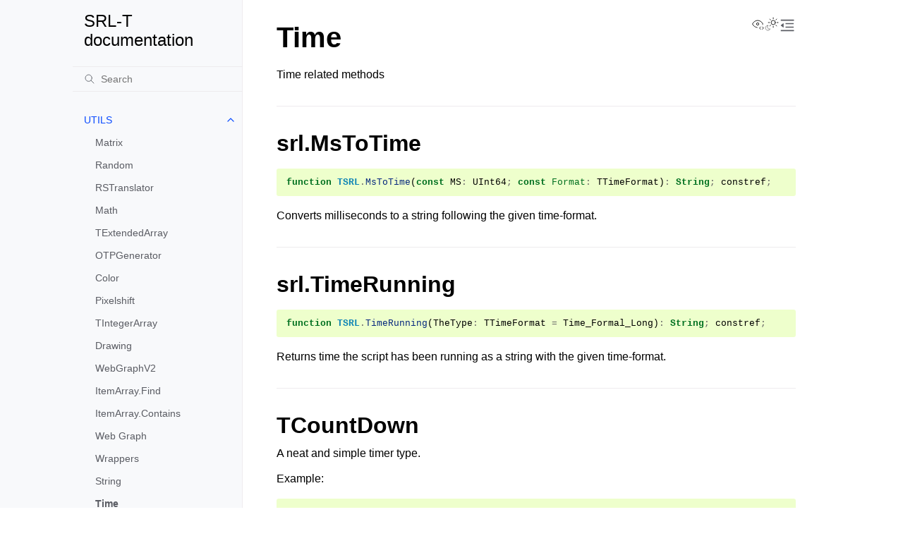

--- FILE ---
content_type: text/html; charset=utf-8
request_url: https://torwent.github.io/SRL-T/time.html
body_size: 5387
content:
<!doctype html>
<html class="no-js" lang="en" data-content_root="./">
  <head><meta charset="utf-8">
    <meta name="viewport" content="width=device-width,initial-scale=1">
    <meta name="color-scheme" content="light dark"><meta name="viewport" content="width=device-width, initial-scale=1" />
<link rel="index" title="Index" href="genindex.html"><link rel="search" title="Search" href="search.html"><link rel="next" title="HTTPClient" href="http.html"><link rel="prev" title="String" href="string.html">

    <!-- Generated with Sphinx 8.2.3 and Furo 2025.12.19 -->
        <title>Time - SRL-T documentation</title>
      <link rel="stylesheet" type="text/css" href="_static/pygments.css?v=fa44fd50" />
    <link rel="stylesheet" type="text/css" href="_static/styles/furo.css?v=7bdb33bb" />
    <link rel="stylesheet" type="text/css" href="_static/copybutton.css?v=76b2166b" />
    <link rel="stylesheet" type="text/css" href="_static/togglebutton.css?v=13237357" />
    <link rel="stylesheet" type="text/css" href="_static/twemoji.css" />
    <link rel="stylesheet" type="text/css" href="_static/styles/furo-extensions.css?v=8dab3a3b" />
    
    


<style>
  body {
    --color-code-background: #eeffcc;
  --color-code-foreground: black;
  
  }
  @media not print {
    body[data-theme="dark"] {
      --color-code-background: #202020;
  --color-code-foreground: #d0d0d0;
  
    }
    @media (prefers-color-scheme: dark) {
      body:not([data-theme="light"]) {
        --color-code-background: #202020;
  --color-code-foreground: #d0d0d0;
  
      }
    }
  }
</style></head>
  <body>
    
    <script>
      document.body.dataset.theme = localStorage.getItem("theme") || "auto";
    </script>
    

<svg xmlns="http://www.w3.org/2000/svg" style="display: none;">
  <symbol id="svg-toc" viewBox="0 0 24 24">
    <title>Contents</title>
    <svg stroke="currentColor" fill="currentColor" stroke-width="0" viewBox="0 0 1024 1024">
      <path d="M408 442h480c4.4 0 8-3.6 8-8v-56c0-4.4-3.6-8-8-8H408c-4.4 0-8 3.6-8 8v56c0 4.4 3.6 8 8 8zm-8 204c0 4.4 3.6 8 8 8h480c4.4 0 8-3.6 8-8v-56c0-4.4-3.6-8-8-8H408c-4.4 0-8 3.6-8 8v56zm504-486H120c-4.4 0-8 3.6-8 8v56c0 4.4 3.6 8 8 8h784c4.4 0 8-3.6 8-8v-56c0-4.4-3.6-8-8-8zm0 632H120c-4.4 0-8 3.6-8 8v56c0 4.4 3.6 8 8 8h784c4.4 0 8-3.6 8-8v-56c0-4.4-3.6-8-8-8zM115.4 518.9L271.7 642c5.8 4.6 14.4.5 14.4-6.9V388.9c0-7.4-8.5-11.5-14.4-6.9L115.4 505.1a8.74 8.74 0 0 0 0 13.8z"/>
    </svg>
  </symbol>
  <symbol id="svg-menu" viewBox="0 0 24 24">
    <title>Menu</title>
    <svg xmlns="http://www.w3.org/2000/svg" viewBox="0 0 24 24" fill="none" stroke="currentColor"
      stroke-width="2" stroke-linecap="round" stroke-linejoin="round" class="feather-menu">
      <line x1="3" y1="12" x2="21" y2="12"></line>
      <line x1="3" y1="6" x2="21" y2="6"></line>
      <line x1="3" y1="18" x2="21" y2="18"></line>
    </svg>
  </symbol>
  <symbol id="svg-arrow-right" viewBox="0 0 24 24">
    <title>Expand</title>
    <svg xmlns="http://www.w3.org/2000/svg" viewBox="0 0 24 24" fill="none" stroke="currentColor"
      stroke-width="2" stroke-linecap="round" stroke-linejoin="round" class="feather-chevron-right">
      <polyline points="9 18 15 12 9 6"></polyline>
    </svg>
  </symbol>
  <symbol id="svg-sun" viewBox="0 0 24 24">
    <title>Light mode</title>
    <svg xmlns="http://www.w3.org/2000/svg" viewBox="0 0 24 24" fill="none" stroke="currentColor"
      stroke-width="1" stroke-linecap="round" stroke-linejoin="round" class="feather-sun">
      <circle cx="12" cy="12" r="5"></circle>
      <line x1="12" y1="1" x2="12" y2="3"></line>
      <line x1="12" y1="21" x2="12" y2="23"></line>
      <line x1="4.22" y1="4.22" x2="5.64" y2="5.64"></line>
      <line x1="18.36" y1="18.36" x2="19.78" y2="19.78"></line>
      <line x1="1" y1="12" x2="3" y2="12"></line>
      <line x1="21" y1="12" x2="23" y2="12"></line>
      <line x1="4.22" y1="19.78" x2="5.64" y2="18.36"></line>
      <line x1="18.36" y1="5.64" x2="19.78" y2="4.22"></line>
    </svg>
  </symbol>
  <symbol id="svg-moon" viewBox="0 0 24 24">
    <title>Dark mode</title>
    <svg xmlns="http://www.w3.org/2000/svg" viewBox="0 0 24 24" fill="none" stroke="currentColor"
      stroke-width="1" stroke-linecap="round" stroke-linejoin="round" class="icon-tabler-moon">
      <path stroke="none" d="M0 0h24v24H0z" fill="none" />
      <path d="M12 3c.132 0 .263 0 .393 0a7.5 7.5 0 0 0 7.92 12.446a9 9 0 1 1 -8.313 -12.454z" />
    </svg>
  </symbol>
  <symbol id="svg-sun-with-moon" viewBox="0 0 24 24">
    <title>Auto light/dark, in light mode</title>
    <svg xmlns="http://www.w3.org/2000/svg" viewBox="0 0 24 24" fill="none" stroke="currentColor"
      stroke-width="1" stroke-linecap="round" stroke-linejoin="round"
      class="icon-custom-derived-from-feather-sun-and-tabler-moon">
      <path style="opacity: 50%" d="M 5.411 14.504 C 5.471 14.504 5.532 14.504 5.591 14.504 C 3.639 16.319 4.383 19.569 6.931 20.352 C 7.693 20.586 8.512 20.551 9.25 20.252 C 8.023 23.207 4.056 23.725 2.11 21.184 C 0.166 18.642 1.702 14.949 4.874 14.536 C 5.051 14.512 5.231 14.5 5.411 14.5 L 5.411 14.504 Z"/>
      <line x1="14.5" y1="3.25" x2="14.5" y2="1.25"/>
      <line x1="14.5" y1="15.85" x2="14.5" y2="17.85"/>
      <line x1="10.044" y1="5.094" x2="8.63" y2="3.68"/>
      <line x1="19" y1="14.05" x2="20.414" y2="15.464"/>
      <line x1="8.2" y1="9.55" x2="6.2" y2="9.55"/>
      <line x1="20.8" y1="9.55" x2="22.8" y2="9.55"/>
      <line x1="10.044" y1="14.006" x2="8.63" y2="15.42"/>
      <line x1="19" y1="5.05" x2="20.414" y2="3.636"/>
      <circle cx="14.5" cy="9.55" r="3.6"/>
    </svg>
  </symbol>
  <symbol id="svg-moon-with-sun" viewBox="0 0 24 24">
    <title>Auto light/dark, in dark mode</title>
    <svg xmlns="http://www.w3.org/2000/svg" viewBox="0 0 24 24" fill="none" stroke="currentColor"
      stroke-width="1" stroke-linecap="round" stroke-linejoin="round"
      class="icon-custom-derived-from-feather-sun-and-tabler-moon">
      <path d="M 8.282 7.007 C 8.385 7.007 8.494 7.007 8.595 7.007 C 5.18 10.184 6.481 15.869 10.942 17.24 C 12.275 17.648 13.706 17.589 15 17.066 C 12.851 22.236 5.91 23.143 2.505 18.696 C -0.897 14.249 1.791 7.786 7.342 7.063 C 7.652 7.021 7.965 7 8.282 7 L 8.282 7.007 Z"/>
      <line style="opacity: 50%" x1="18" y1="3.705" x2="18" y2="2.5"/>
      <line style="opacity: 50%" x1="18" y1="11.295" x2="18" y2="12.5"/>
      <line style="opacity: 50%" x1="15.316" y1="4.816" x2="14.464" y2="3.964"/>
      <line style="opacity: 50%" x1="20.711" y1="10.212" x2="21.563" y2="11.063"/>
      <line style="opacity: 50%" x1="14.205" y1="7.5" x2="13.001" y2="7.5"/>
      <line style="opacity: 50%" x1="21.795" y1="7.5" x2="23" y2="7.5"/>
      <line style="opacity: 50%" x1="15.316" y1="10.184" x2="14.464" y2="11.036"/>
      <line style="opacity: 50%" x1="20.711" y1="4.789" x2="21.563" y2="3.937"/>
      <circle style="opacity: 50%" cx="18" cy="7.5" r="2.169"/>
    </svg>
  </symbol>
  <symbol id="svg-pencil" viewBox="0 0 24 24">
    <svg xmlns="http://www.w3.org/2000/svg" viewBox="0 0 24 24" fill="none" stroke="currentColor"
      stroke-width="1" stroke-linecap="round" stroke-linejoin="round" class="icon-tabler-pencil-code">
      <path d="M4 20h4l10.5 -10.5a2.828 2.828 0 1 0 -4 -4l-10.5 10.5v4" />
      <path d="M13.5 6.5l4 4" />
      <path d="M20 21l2 -2l-2 -2" />
      <path d="M17 17l-2 2l2 2" />
    </svg>
  </symbol>
  <symbol id="svg-eye" viewBox="0 0 24 24">
    <svg xmlns="http://www.w3.org/2000/svg" viewBox="0 0 24 24" fill="none" stroke="currentColor"
      stroke-width="1" stroke-linecap="round" stroke-linejoin="round" class="icon-tabler-eye-code">
      <path stroke="none" d="M0 0h24v24H0z" fill="none" />
      <path d="M10 12a2 2 0 1 0 4 0a2 2 0 0 0 -4 0" />
      <path
        d="M11.11 17.958c-3.209 -.307 -5.91 -2.293 -8.11 -5.958c2.4 -4 5.4 -6 9 -6c3.6 0 6.6 2 9 6c-.21 .352 -.427 .688 -.647 1.008" />
      <path d="M20 21l2 -2l-2 -2" />
      <path d="M17 17l-2 2l2 2" />
    </svg>
  </symbol>
</svg>

<input type="checkbox" class="sidebar-toggle" name="__navigation" id="__navigation" aria-label="Toggle site navigation sidebar">
<input type="checkbox" class="sidebar-toggle" name="__toc" id="__toc" aria-label="Toggle table of contents sidebar">
<label class="overlay sidebar-overlay" for="__navigation"></label>
<label class="overlay toc-overlay" for="__toc"></label>

<a class="skip-to-content muted-link" href="#furo-main-content">Skip to content</a>



<div class="page">
  <header class="mobile-header">
    <div class="header-left">
      <label class="nav-overlay-icon" for="__navigation">
        <span class="icon"><svg><use href="#svg-menu"></use></svg></span>
      </label>
    </div>
    <div class="header-center">
      <a href="index.html"><div class="brand">SRL-T  documentation</div></a>
    </div>
    <div class="header-right">
      <div class="theme-toggle-container theme-toggle-header">
        <button class="theme-toggle" aria-label="Toggle Light / Dark / Auto color theme">
          <svg class="theme-icon-when-auto-light"><use href="#svg-sun-with-moon"></use></svg>
          <svg class="theme-icon-when-auto-dark"><use href="#svg-moon-with-sun"></use></svg>
          <svg class="theme-icon-when-dark"><use href="#svg-moon"></use></svg>
          <svg class="theme-icon-when-light"><use href="#svg-sun"></use></svg>
        </button>
      </div>
      <label class="toc-overlay-icon toc-header-icon" for="__toc">
        <span class="icon"><svg><use href="#svg-toc"></use></svg></span>
      </label>
    </div>
  </header>
  <aside class="sidebar-drawer">
    <div class="sidebar-container">
      
      <div class="sidebar-sticky"><a class="sidebar-brand" href="index.html">
  
  <span class="sidebar-brand-text">SRL-T  documentation</span>
  
</a><form class="sidebar-search-container" method="get" action="search.html" role="search">
  <input class="sidebar-search" placeholder="Search" name="q" aria-label="Search">
  <input type="hidden" name="check_keywords" value="yes">
  <input type="hidden" name="area" value="default">
</form>
<div id="searchbox"></div><div class="sidebar-scroll"><div class="sidebar-tree">
  <ul class="current">
<li class="toctree-l1 current has-children"><a class="reference internal" href="utils.html">UTILS</a><input aria-label="Toggle navigation of UTILS" checked="" class="toctree-checkbox" id="toctree-checkbox-1" name="toctree-checkbox-1" role="switch" type="checkbox"/><label for="toctree-checkbox-1"><span class="icon"><svg><use href="#svg-arrow-right"></use></svg></span></label><ul class="current">
<li class="toctree-l2"><a class="reference internal" href="matrix.html">Matrix</a></li>
<li class="toctree-l2"><a class="reference internal" href="random.html">Random</a></li>
<li class="toctree-l2"><a class="reference internal" href="translator.html">RSTranslator</a></li>
<li class="toctree-l2"><a class="reference internal" href="math.html">Math</a></li>
<li class="toctree-l2"><a class="reference internal" href="extendedarrays.html">TExtendedArray</a></li>
<li class="toctree-l2"><a class="reference internal" href="otp.html">OTPGenerator</a></li>
<li class="toctree-l2"><a class="reference internal" href="color.html">Color</a></li>
<li class="toctree-l2"><a class="reference internal" href="pixelshift.html">Pixelshift</a></li>
<li class="toctree-l2"><a class="reference internal" href="integerarrays.html">TIntegerArray</a></li>
<li class="toctree-l2"><a class="reference internal" href="drawing.html">Drawing</a></li>
<li class="toctree-l2"><a class="reference internal" href="webgraphv2.html">WebGraphV2</a></li>
<li class="toctree-l2"><a class="reference internal" href="items.html">ItemArray.Find</a></li>
<li class="toctree-l2"><a class="reference internal" href="items.html#itemarray-contains">ItemArray.Contains</a></li>
<li class="toctree-l2"><a class="reference internal" href="webgraph.html">Web Graph</a></li>
<li class="toctree-l2"><a class="reference internal" href="wrappers.html">Wrappers</a></li>
<li class="toctree-l2"><a class="reference internal" href="string.html">String</a></li>
<li class="toctree-l2 current current-page"><a class="current reference internal" href="#">Time</a></li>
<li class="toctree-l2"><a class="reference internal" href="http.html">HTTPClient</a></li>
<li class="toctree-l2"><a class="reference internal" href="keyboard.html">Keyboard</a></li>
<li class="toctree-l2"><a class="reference internal" href="mouse.html">Mouse</a></li>
<li class="toctree-l2"><a class="reference internal" href="tbox.html">TBox</a></li>
<li class="toctree-l2"><a class="reference internal" href="tcuboid.html">Cuboids</a></li>
<li class="toctree-l2"><a class="reference internal" href="tcircle.html">TCircle</a></li>
<li class="toctree-l2"><a class="reference internal" href="tpoint.html">TPoint</a></li>
<li class="toctree-l2"><a class="reference internal" href="tboxarrays.html">TBoxArray</a></li>
<li class="toctree-l2"><a class="reference internal" href="tpointarrays.html">TPointArray</a></li>
<li class="toctree-l2"><a class="reference internal" href="trectangle.html">TRectangle</a></li>
</ul>
</li>
<li class="toctree-l1"><a class="reference internal" href="keybindings.html">Keybindings</a></li>
<li class="toctree-l1"><a class="reference internal" href="misc.html">Misc</a></li>
<li class="toctree-l1"><a class="reference internal" href="antiban.html">Antiban</a></li>
<li class="toctree-l1"><a class="reference internal" href="walker.html">WalkerV2</a></li>
<li class="toctree-l1"><a class="reference internal" href="dotfilters.html">DotFilters</a></li>
<li class="toctree-l1"><a class="reference internal" href="mm2ms.html">Minimap to Mainscreen</a></li>
<li class="toctree-l1"><a class="reference internal" href="mm2ms.html#minimap-extensions">Minimap Extensions</a></li>
<li class="toctree-l1"><a class="reference internal" href="mm2ms.html#mainscreen-extensions">Mainscreen Extensions</a></li>
<li class="toctree-l1"><a class="reference internal" href="rsclient.html">RSClient</a></li>
<li class="toctree-l1"><a class="reference internal" href="minimap.html">Minimap</a></li>
<li class="toctree-l1"><a class="reference internal" href="login.html">Login</a></li>
<li class="toctree-l1"><a class="reference internal" href="xpbar.html">XPBar</a></li>
<li class="toctree-l1"><a class="reference internal" href="chooseoption.html">ChooseOption</a></li>
<li class="toctree-l1"><a class="reference internal" href="gametabs.html">GameTabs</a></li>
<li class="toctree-l1"><a class="reference internal" href="inventory.html">Inventory</a></li>
<li class="toctree-l1"><a class="reference internal" href="equipment.html">Equipment</a></li>
<li class="toctree-l1"><a class="reference internal" href="stats.html">Stats</a></li>
<li class="toctree-l1"><a class="reference internal" href="prayer.html">Prayer</a></li>
<li class="toctree-l1"><a class="reference internal" href="logout.html">Logout</a></li>
<li class="toctree-l1"><a class="reference internal" href="magic.html">Magic</a></li>
<li class="toctree-l1"><a class="reference internal" href="combat.html">Combat</a></li>
<li class="toctree-l1"><a class="reference internal" href="make.html">Make</a></li>
<li class="toctree-l1"><a class="reference internal" href="chat.html">Chat</a></li>
<li class="toctree-l1"><a class="reference internal" href="bankpin.html">BankPin</a></li>
<li class="toctree-l1"><a class="reference internal" href="bank.html">Bank</a></li>
<li class="toctree-l1"><a class="reference internal" href="interfacearea.html">TRSInterfaceArea.IsOpen</a></li>
<li class="toctree-l1"><a class="reference internal" href="interfacearea.html#trsinterfacearea-getclosebutton">TRSInterfaceArea.GetCloseButton</a></li>
<li class="toctree-l1"><a class="reference internal" href="interfacearea.html#trsinterfacearea-close">TRSInterfaceArea.Close</a></li>
<li class="toctree-l1"><a class="reference internal" href="interfacearea.html#trsinterfacearea-setup">TRSInterfaceArea.Setup</a></li>
<li class="toctree-l1"><a class="reference internal" href="interfacearea.html#trsinterfacearea-setupalignment">TRSInterfaceArea.SetupAlignment</a></li>
<li class="toctree-l1"><a class="reference internal" href="depositbox.html">DepositBox</a></li>
<li class="toctree-l1"><a class="reference internal" href="mainscreen.html">MainScreen</a></li>
<li class="toctree-l1"><a class="reference internal" href="grandexchange.html">GrandExchange</a></li>
<li class="toctree-l1"><a class="reference internal" href="rschunk.html">type EBankChunk</a></li>
<li class="toctree-l1"><a class="reference internal" href="mapobject.html">Map Objects</a></li>
<li class="toctree-l1"><a class="reference internal" href="maploader.html">MapLoader</a></li>
<li class="toctree-l1"><a class="reference internal" href="maploader.html#const-rsmap-path">const RSMAP_PATH</a></li>
<li class="toctree-l1"><a class="reference internal" href="map.html">Map</a></li>
<li class="toctree-l1"><a class="reference internal" href="objects.html">Map Objects</a></li>
<li class="toctree-l1"><a class="reference internal" href="spellfinder.html">Spell Finder</a></li>
<li class="toctree-l1"><a class="reference internal" href="itemfinder.html">Item Finder</a></li>
<li class="toctree-l1"><a class="reference internal" href="webber.html">Webber</a></li>
<li class="toctree-l1"><a class="reference internal" href="walker%28osr_walker%29.html">Walker</a></li>
<li class="toctree-l1"><a class="reference internal" href="walker_map.html">WalkerMap</a></li>
<li class="toctree-l1 has-children"><a class="reference internal" href="tools.html">TOOLS</a><input aria-label="Toggle navigation of TOOLS" class="toctree-checkbox" id="toctree-checkbox-2" name="toctree-checkbox-2" role="switch" type="checkbox"/><label for="toctree-checkbox-2"><span class="icon"><svg><use href="#svg-arrow-right"></use></svg></span></label><ul>
<li class="toctree-l2"><a class="reference internal" href="webber%28tools%29.html">Tool Webber</a></li>
</ul>
</li>
</ul>

</div>
</div>

      </div>
      
    </div>
  </aside>
  <div class="main">
    <div class="content">
      <div class="article-container">
        <a href="#" class="back-to-top muted-link">
          <svg xmlns="http://www.w3.org/2000/svg" viewBox="0 0 24 24">
            <path d="M13 20h-2V8l-5.5 5.5-1.42-1.42L12 4.16l7.92 7.92-1.42 1.42L13 8v12z"></path>
          </svg>
          <span>Back to top</span>
        </a>
        <div class="content-icon-container">
          <div class="view-this-page">
  <a class="muted-link" href="_sources/time.md.txt" title="View this page">
    <svg><use href="#svg-eye"></use></svg>
    <span class="visually-hidden">View this page</span>
  </a>
</div>
<div class="theme-toggle-container theme-toggle-content">
            <button class="theme-toggle" aria-label="Toggle Light / Dark / Auto color theme">
              <svg class="theme-icon-when-auto-light"><use href="#svg-sun-with-moon"></use></svg>
              <svg class="theme-icon-when-auto-dark"><use href="#svg-moon-with-sun"></use></svg>
              <svg class="theme-icon-when-dark"><use href="#svg-moon"></use></svg>
              <svg class="theme-icon-when-light"><use href="#svg-sun"></use></svg>
            </button>
          </div>
          <label class="toc-overlay-icon toc-content-icon" for="__toc">
            <span class="icon"><svg><use href="#svg-toc"></use></svg></span>
          </label>
        </div>
        <article role="main" id="furo-main-content">
          <section id="time">
<h1>Time<a class="headerlink" href="#time" title="Link to this heading">¶</a></h1>
<p>Time related methods</p>
<hr class="docutils" />
<section id="srl-mstotime">
<h2>srl.MsToTime<a class="headerlink" href="#srl-mstotime" title="Link to this heading">¶</a></h2>
<div class="highlight-pascal notranslate"><div class="highlight"><pre><span></span><span class="k">function</span><span class="w"> </span><span class="nc">TSRL</span><span class="o">.</span><span class="nf">MsToTime</span><span class="p">(</span><span class="k">const</span><span class="w"> </span><span class="n">MS</span><span class="o">:</span><span class="w"> </span><span class="n">UInt64</span><span class="o">;</span><span class="w"> </span><span class="k">const</span><span class="w"> </span><span class="nb">Format</span><span class="o">:</span><span class="w"> </span><span class="n">TTimeFormat</span><span class="p">)</span><span class="o">:</span><span class="w"> </span><span class="k">String</span><span class="o">;</span><span class="w"> </span><span class="n">constref</span><span class="o">;</span>
</pre></div>
</div>
<p>Converts milliseconds to a string following the given time-format.</p>
</section>
<hr class="docutils" />
<section id="srl-timerunning">
<h2>srl.TimeRunning<a class="headerlink" href="#srl-timerunning" title="Link to this heading">¶</a></h2>
<div class="highlight-pascal notranslate"><div class="highlight"><pre><span></span><span class="k">function</span><span class="w"> </span><span class="nc">TSRL</span><span class="o">.</span><span class="nf">TimeRunning</span><span class="p">(</span><span class="n">TheType</span><span class="o">:</span><span class="w"> </span><span class="n">TTimeFormat</span><span class="w"> </span><span class="o">=</span><span class="w"> </span><span class="n">Time_Formal_Long</span><span class="p">)</span><span class="o">:</span><span class="w"> </span><span class="k">String</span><span class="o">;</span><span class="w"> </span><span class="n">constref</span><span class="o">;</span>
</pre></div>
</div>
<p>Returns time the script has been running as a string with the given time-format.</p>
</section>
<hr class="docutils" />
<section id="tcountdown">
<h2>TCountDown<a class="headerlink" href="#tcountdown" title="Link to this heading">¶</a></h2>
<p>A neat and simple timer type.</p>
<p>Example:</p>
<div class="highlight-pascal notranslate"><div class="highlight"><pre><span></span><span class="n">myTimer</span><span class="o">.</span><span class="n">Init</span><span class="p">(</span><span class="mi">3000</span><span class="p">)</span><span class="o">;</span><span class="w"> </span><span class="c1">//3000ms</span>
<span class="k">while</span><span class="w"> </span><span class="k">not</span><span class="w"> </span><span class="n">myTimer</span><span class="o">.</span><span class="n">IsFinished</span><span class="p">()</span><span class="w"> </span><span class="k">do</span>
<span class="w">  </span><span class="cm">{do something}</span><span class="o">;</span>

<span class="n">myTimer</span><span class="o">.</span><span class="n">Restart</span><span class="p">(</span><span class="nb">Random</span><span class="p">(</span><span class="o">-</span><span class="mi">200</span><span class="o">,</span><span class="mi">200</span><span class="p">))</span><span class="o">;</span><span class="w"> </span><span class="c1">//3000 +/- 200ms</span>
<span class="k">while</span><span class="w"> </span><span class="k">not</span><span class="w"> </span><span class="n">myTimer</span><span class="o">.</span><span class="n">IsFinished</span><span class="p">()</span><span class="w"> </span><span class="k">do</span>
<span class="w">  </span><span class="cm">{do something}</span><span class="o">;</span>
</pre></div>
</div>
</section>
<hr class="docutils" />
<section id="tstopwatch">
<h2>TStopWatch<a class="headerlink" href="#tstopwatch" title="Link to this heading">¶</a></h2>
<p>A neat and simple stopwatch type.</p>
<p>Example:</p>
<div class="highlight-pascal notranslate"><div class="highlight"><pre><span></span><span class="k">var</span><span class="w"> </span><span class="n">StopWatch</span><span class="o">:</span><span class="w"> </span><span class="n">TStopWatch</span><span class="o">;</span>

<span class="n">StopWatch</span><span class="o">.</span><span class="n">Start</span><span class="p">()</span><span class="o">;</span>
<span class="n">Wait</span><span class="p">(</span><span class="mi">1000</span><span class="p">)</span><span class="o">;</span>
<span class="nb">WriteLn</span><span class="p">(</span><span class="n">StopWatch</span><span class="o">.</span><span class="n">ElapsedTime</span><span class="p">())</span><span class="o">;</span><span class="w"> </span><span class="c1">// ~1000</span>
</pre></div>
</div>
</section>
</section>

        </article>
      </div>
      <footer>
        
        <div class="related-pages">
          <a class="next-page" href="http.html">
              <div class="page-info">
                <div class="context">
                  <span>Next</span>
                </div>
                <div class="title">HTTPClient</div>
              </div>
              <svg class="furo-related-icon"><use href="#svg-arrow-right"></use></svg>
            </a>
          <a class="prev-page" href="string.html">
              <svg class="furo-related-icon"><use href="#svg-arrow-right"></use></svg>
              <div class="page-info">
                <div class="context">
                  <span>Previous</span>
                </div>
                
                <div class="title">String</div>
                
              </div>
            </a>
        </div>
        <div class="bottom-of-page">
          <div class="left-details">
            <div class="copyright">
                Copyright &#169; 2020, SRL Group
            </div>
            Made with <a href="https://www.sphinx-doc.org/">Sphinx</a> and <a class="muted-link" href="https://pradyunsg.me">@pradyunsg</a>'s
            
            <a href="https://github.com/pradyunsg/furo">Furo</a>
            
          </div>
          <div class="right-details">
            
          </div>
        </div>
        
      </footer>
    </div>
    <aside class="toc-drawer">
      
      
      <div class="toc-sticky toc-scroll">
        <div class="toc-title-container">
          <span class="toc-title">
            On this page
          </span>
        </div>
        <div class="toc-tree-container">
          <div class="toc-tree">
            <ul>
<li><a class="reference internal" href="#">Time</a><ul>
<li><a class="reference internal" href="#srl-mstotime">srl.MsToTime</a></li>
<li><a class="reference internal" href="#srl-timerunning">srl.TimeRunning</a></li>
<li><a class="reference internal" href="#tcountdown">TCountDown</a></li>
<li><a class="reference internal" href="#tstopwatch">TStopWatch</a></li>
</ul>
</li>
</ul>

          </div>
        </div>
      </div>
      
      
    </aside>
  </div>
</div><script src="_static/documentation_options.js?v=5929fcd5"></script>
    <script src="_static/doctools.js?v=9bcbadda"></script>
    <script src="_static/sphinx_highlight.js?v=dc90522c"></script>
    <script src="_static/scripts/furo.js?v=46bd48cc"></script>
    <script src="_static/clipboard.min.js?v=a7894cd8"></script>
    <script src="_static/copybutton.js?v=f281be69"></script>
    <script src="https://unpkg.com/twemoji@latest/dist/twemoji.min.js"></script>
    <script src="_static/twemoji.js"></script>
    <script>let toggleHintShow = 'Click to show';</script>
    <script>let toggleHintHide = 'Click to hide';</script>
    <script>let toggleOpenOnPrint = 'true';</script>
    <script src="_static/togglebutton.js?v=4a39c7ea"></script>
    <script>var togglebuttonSelector = '.toggle, .admonition.dropdown';</script>
    </body>
</html>

--- FILE ---
content_type: text/css; charset=utf-8
request_url: https://torwent.github.io/SRL-T/_static/pygments.css?v=fa44fd50
body_size: 2026
content:
.highlight pre { line-height: 125%; }
.highlight td.linenos .normal { color: inherit; background-color: transparent; padding-left: 5px; padding-right: 5px; }
.highlight span.linenos { color: inherit; background-color: transparent; padding-left: 5px; padding-right: 5px; }
.highlight td.linenos .special { color: #000000; background-color: #ffffc0; padding-left: 5px; padding-right: 5px; }
.highlight span.linenos.special { color: #000000; background-color: #ffffc0; padding-left: 5px; padding-right: 5px; }
.highlight .hll { background-color: #ffffcc }
.highlight { background: #eeffcc; }
.highlight .c { color: #408090; font-style: italic } /* Comment */
.highlight .err { border: 1px solid #FF0000 } /* Error */
.highlight .k { color: #007020; font-weight: bold } /* Keyword */
.highlight .o { color: #666666 } /* Operator */
.highlight .ch { color: #408090; font-style: italic } /* Comment.Hashbang */
.highlight .cm { color: #408090; font-style: italic } /* Comment.Multiline */
.highlight .cp { color: #007020 } /* Comment.Preproc */
.highlight .cpf { color: #408090; font-style: italic } /* Comment.PreprocFile */
.highlight .c1 { color: #408090; font-style: italic } /* Comment.Single */
.highlight .cs { color: #408090; background-color: #fff0f0 } /* Comment.Special */
.highlight .gd { color: #A00000 } /* Generic.Deleted */
.highlight .ge { font-style: italic } /* Generic.Emph */
.highlight .ges { font-weight: bold; font-style: italic } /* Generic.EmphStrong */
.highlight .gr { color: #FF0000 } /* Generic.Error */
.highlight .gh { color: #000080; font-weight: bold } /* Generic.Heading */
.highlight .gi { color: #00A000 } /* Generic.Inserted */
.highlight .go { color: #333333 } /* Generic.Output */
.highlight .gp { color: #c65d09; font-weight: bold } /* Generic.Prompt */
.highlight .gs { font-weight: bold } /* Generic.Strong */
.highlight .gu { color: #800080; font-weight: bold } /* Generic.Subheading */
.highlight .gt { color: #0044DD } /* Generic.Traceback */
.highlight .kc { color: #007020; font-weight: bold } /* Keyword.Constant */
.highlight .kd { color: #007020; font-weight: bold } /* Keyword.Declaration */
.highlight .kn { color: #007020; font-weight: bold } /* Keyword.Namespace */
.highlight .kp { color: #007020 } /* Keyword.Pseudo */
.highlight .kr { color: #007020; font-weight: bold } /* Keyword.Reserved */
.highlight .kt { color: #902000 } /* Keyword.Type */
.highlight .m { color: #208050 } /* Literal.Number */
.highlight .s { color: #4070a0 } /* Literal.String */
.highlight .na { color: #4070a0 } /* Name.Attribute */
.highlight .nb { color: #007020 } /* Name.Builtin */
.highlight .nc { color: #0e84b5; font-weight: bold } /* Name.Class */
.highlight .no { color: #60add5 } /* Name.Constant */
.highlight .nd { color: #555555; font-weight: bold } /* Name.Decorator */
.highlight .ni { color: #d55537; font-weight: bold } /* Name.Entity */
.highlight .ne { color: #007020 } /* Name.Exception */
.highlight .nf { color: #06287e } /* Name.Function */
.highlight .nl { color: #002070; font-weight: bold } /* Name.Label */
.highlight .nn { color: #0e84b5; font-weight: bold } /* Name.Namespace */
.highlight .nt { color: #062873; font-weight: bold } /* Name.Tag */
.highlight .nv { color: #bb60d5 } /* Name.Variable */
.highlight .ow { color: #007020; font-weight: bold } /* Operator.Word */
.highlight .w { color: #bbbbbb } /* Text.Whitespace */
.highlight .mb { color: #208050 } /* Literal.Number.Bin */
.highlight .mf { color: #208050 } /* Literal.Number.Float */
.highlight .mh { color: #208050 } /* Literal.Number.Hex */
.highlight .mi { color: #208050 } /* Literal.Number.Integer */
.highlight .mo { color: #208050 } /* Literal.Number.Oct */
.highlight .sa { color: #4070a0 } /* Literal.String.Affix */
.highlight .sb { color: #4070a0 } /* Literal.String.Backtick */
.highlight .sc { color: #4070a0 } /* Literal.String.Char */
.highlight .dl { color: #4070a0 } /* Literal.String.Delimiter */
.highlight .sd { color: #4070a0; font-style: italic } /* Literal.String.Doc */
.highlight .s2 { color: #4070a0 } /* Literal.String.Double */
.highlight .se { color: #4070a0; font-weight: bold } /* Literal.String.Escape */
.highlight .sh { color: #4070a0 } /* Literal.String.Heredoc */
.highlight .si { color: #70a0d0; font-style: italic } /* Literal.String.Interpol */
.highlight .sx { color: #c65d09 } /* Literal.String.Other */
.highlight .sr { color: #235388 } /* Literal.String.Regex */
.highlight .s1 { color: #4070a0 } /* Literal.String.Single */
.highlight .ss { color: #517918 } /* Literal.String.Symbol */
.highlight .bp { color: #007020 } /* Name.Builtin.Pseudo */
.highlight .fm { color: #06287e } /* Name.Function.Magic */
.highlight .vc { color: #bb60d5 } /* Name.Variable.Class */
.highlight .vg { color: #bb60d5 } /* Name.Variable.Global */
.highlight .vi { color: #bb60d5 } /* Name.Variable.Instance */
.highlight .vm { color: #bb60d5 } /* Name.Variable.Magic */
.highlight .il { color: #208050 } /* Literal.Number.Integer.Long */
@media not print {
body[data-theme="dark"] .highlight pre { line-height: 125%; }
body[data-theme="dark"] .highlight td.linenos .normal { color: #aaaaaa; background-color: transparent; padding-left: 5px; padding-right: 5px; }
body[data-theme="dark"] .highlight span.linenos { color: #aaaaaa; background-color: transparent; padding-left: 5px; padding-right: 5px; }
body[data-theme="dark"] .highlight td.linenos .special { color: #000000; background-color: #ffffc0; padding-left: 5px; padding-right: 5px; }
body[data-theme="dark"] .highlight span.linenos.special { color: #000000; background-color: #ffffc0; padding-left: 5px; padding-right: 5px; }
body[data-theme="dark"] .highlight .hll { background-color: #404040 }
body[data-theme="dark"] .highlight { background: #202020; color: #d0d0d0 }
body[data-theme="dark"] .highlight .c { color: #ababab; font-style: italic } /* Comment */
body[data-theme="dark"] .highlight .err { color: #a61717; background-color: #e3d2d2 } /* Error */
body[data-theme="dark"] .highlight .esc { color: #d0d0d0 } /* Escape */
body[data-theme="dark"] .highlight .g { color: #d0d0d0 } /* Generic */
body[data-theme="dark"] .highlight .k { color: #6ebf26; font-weight: bold } /* Keyword */
body[data-theme="dark"] .highlight .l { color: #d0d0d0 } /* Literal */
body[data-theme="dark"] .highlight .n { color: #d0d0d0 } /* Name */
body[data-theme="dark"] .highlight .o { color: #d0d0d0 } /* Operator */
body[data-theme="dark"] .highlight .x { color: #d0d0d0 } /* Other */
body[data-theme="dark"] .highlight .p { color: #d0d0d0 } /* Punctuation */
body[data-theme="dark"] .highlight .ch { color: #ababab; font-style: italic } /* Comment.Hashbang */
body[data-theme="dark"] .highlight .cm { color: #ababab; font-style: italic } /* Comment.Multiline */
body[data-theme="dark"] .highlight .cp { color: #ff3a3a; font-weight: bold } /* Comment.Preproc */
body[data-theme="dark"] .highlight .cpf { color: #ababab; font-style: italic } /* Comment.PreprocFile */
body[data-theme="dark"] .highlight .c1 { color: #ababab; font-style: italic } /* Comment.Single */
body[data-theme="dark"] .highlight .cs { color: #e50808; font-weight: bold; background-color: #520000 } /* Comment.Special */
body[data-theme="dark"] .highlight .gd { color: #d22323 } /* Generic.Deleted */
body[data-theme="dark"] .highlight .ge { color: #d0d0d0; font-style: italic } /* Generic.Emph */
body[data-theme="dark"] .highlight .ges { color: #d0d0d0; font-weight: bold; font-style: italic } /* Generic.EmphStrong */
body[data-theme="dark"] .highlight .gr { color: #d22323 } /* Generic.Error */
body[data-theme="dark"] .highlight .gh { color: #ffffff; font-weight: bold } /* Generic.Heading */
body[data-theme="dark"] .highlight .gi { color: #589819 } /* Generic.Inserted */
body[data-theme="dark"] .highlight .go { color: #cccccc } /* Generic.Output */
body[data-theme="dark"] .highlight .gp { color: #aaaaaa } /* Generic.Prompt */
body[data-theme="dark"] .highlight .gs { color: #d0d0d0; font-weight: bold } /* Generic.Strong */
body[data-theme="dark"] .highlight .gu { color: #ffffff; text-decoration: underline } /* Generic.Subheading */
body[data-theme="dark"] .highlight .gt { color: #d22323 } /* Generic.Traceback */
body[data-theme="dark"] .highlight .kc { color: #6ebf26; font-weight: bold } /* Keyword.Constant */
body[data-theme="dark"] .highlight .kd { color: #6ebf26; font-weight: bold } /* Keyword.Declaration */
body[data-theme="dark"] .highlight .kn { color: #6ebf26; font-weight: bold } /* Keyword.Namespace */
body[data-theme="dark"] .highlight .kp { color: #6ebf26 } /* Keyword.Pseudo */
body[data-theme="dark"] .highlight .kr { color: #6ebf26; font-weight: bold } /* Keyword.Reserved */
body[data-theme="dark"] .highlight .kt { color: #6ebf26; font-weight: bold } /* Keyword.Type */
body[data-theme="dark"] .highlight .ld { color: #d0d0d0 } /* Literal.Date */
body[data-theme="dark"] .highlight .m { color: #51b2fd } /* Literal.Number */
body[data-theme="dark"] .highlight .s { color: #ed9d13 } /* Literal.String */
body[data-theme="dark"] .highlight .na { color: #bbbbbb } /* Name.Attribute */
body[data-theme="dark"] .highlight .nb { color: #2fbccd } /* Name.Builtin */
body[data-theme="dark"] .highlight .nc { color: #71adff; text-decoration: underline } /* Name.Class */
body[data-theme="dark"] .highlight .no { color: #40ffff } /* Name.Constant */
body[data-theme="dark"] .highlight .nd { color: #ffa500 } /* Name.Decorator */
body[data-theme="dark"] .highlight .ni { color: #d0d0d0 } /* Name.Entity */
body[data-theme="dark"] .highlight .ne { color: #bbbbbb } /* Name.Exception */
body[data-theme="dark"] .highlight .nf { color: #71adff } /* Name.Function */
body[data-theme="dark"] .highlight .nl { color: #d0d0d0 } /* Name.Label */
body[data-theme="dark"] .highlight .nn { color: #71adff; text-decoration: underline } /* Name.Namespace */
body[data-theme="dark"] .highlight .nx { color: #d0d0d0 } /* Name.Other */
body[data-theme="dark"] .highlight .py { color: #d0d0d0 } /* Name.Property */
body[data-theme="dark"] .highlight .nt { color: #6ebf26; font-weight: bold } /* Name.Tag */
body[data-theme="dark"] .highlight .nv { color: #40ffff } /* Name.Variable */
body[data-theme="dark"] .highlight .ow { color: #6ebf26; font-weight: bold } /* Operator.Word */
body[data-theme="dark"] .highlight .pm { color: #d0d0d0 } /* Punctuation.Marker */
body[data-theme="dark"] .highlight .w { color: #666666 } /* Text.Whitespace */
body[data-theme="dark"] .highlight .mb { color: #51b2fd } /* Literal.Number.Bin */
body[data-theme="dark"] .highlight .mf { color: #51b2fd } /* Literal.Number.Float */
body[data-theme="dark"] .highlight .mh { color: #51b2fd } /* Literal.Number.Hex */
body[data-theme="dark"] .highlight .mi { color: #51b2fd } /* Literal.Number.Integer */
body[data-theme="dark"] .highlight .mo { color: #51b2fd } /* Literal.Number.Oct */
body[data-theme="dark"] .highlight .sa { color: #ed9d13 } /* Literal.String.Affix */
body[data-theme="dark"] .highlight .sb { color: #ed9d13 } /* Literal.String.Backtick */
body[data-theme="dark"] .highlight .sc { color: #ed9d13 } /* Literal.String.Char */
body[data-theme="dark"] .highlight .dl { color: #ed9d13 } /* Literal.String.Delimiter */
body[data-theme="dark"] .highlight .sd { color: #ed9d13 } /* Literal.String.Doc */
body[data-theme="dark"] .highlight .s2 { color: #ed9d13 } /* Literal.String.Double */
body[data-theme="dark"] .highlight .se { color: #ed9d13 } /* Literal.String.Escape */
body[data-theme="dark"] .highlight .sh { color: #ed9d13 } /* Literal.String.Heredoc */
body[data-theme="dark"] .highlight .si { color: #ed9d13 } /* Literal.String.Interpol */
body[data-theme="dark"] .highlight .sx { color: #ffa500 } /* Literal.String.Other */
body[data-theme="dark"] .highlight .sr { color: #ed9d13 } /* Literal.String.Regex */
body[data-theme="dark"] .highlight .s1 { color: #ed9d13 } /* Literal.String.Single */
body[data-theme="dark"] .highlight .ss { color: #ed9d13 } /* Literal.String.Symbol */
body[data-theme="dark"] .highlight .bp { color: #2fbccd } /* Name.Builtin.Pseudo */
body[data-theme="dark"] .highlight .fm { color: #71adff } /* Name.Function.Magic */
body[data-theme="dark"] .highlight .vc { color: #40ffff } /* Name.Variable.Class */
body[data-theme="dark"] .highlight .vg { color: #40ffff } /* Name.Variable.Global */
body[data-theme="dark"] .highlight .vi { color: #40ffff } /* Name.Variable.Instance */
body[data-theme="dark"] .highlight .vm { color: #40ffff } /* Name.Variable.Magic */
body[data-theme="dark"] .highlight .il { color: #51b2fd } /* Literal.Number.Integer.Long */
@media (prefers-color-scheme: dark) {
body:not([data-theme="light"]) .highlight pre { line-height: 125%; }
body:not([data-theme="light"]) .highlight td.linenos .normal { color: #aaaaaa; background-color: transparent; padding-left: 5px; padding-right: 5px; }
body:not([data-theme="light"]) .highlight span.linenos { color: #aaaaaa; background-color: transparent; padding-left: 5px; padding-right: 5px; }
body:not([data-theme="light"]) .highlight td.linenos .special { color: #000000; background-color: #ffffc0; padding-left: 5px; padding-right: 5px; }
body:not([data-theme="light"]) .highlight span.linenos.special { color: #000000; background-color: #ffffc0; padding-left: 5px; padding-right: 5px; }
body:not([data-theme="light"]) .highlight .hll { background-color: #404040 }
body:not([data-theme="light"]) .highlight { background: #202020; color: #d0d0d0 }
body:not([data-theme="light"]) .highlight .c { color: #ababab; font-style: italic } /* Comment */
body:not([data-theme="light"]) .highlight .err { color: #a61717; background-color: #e3d2d2 } /* Error */
body:not([data-theme="light"]) .highlight .esc { color: #d0d0d0 } /* Escape */
body:not([data-theme="light"]) .highlight .g { color: #d0d0d0 } /* Generic */
body:not([data-theme="light"]) .highlight .k { color: #6ebf26; font-weight: bold } /* Keyword */
body:not([data-theme="light"]) .highlight .l { color: #d0d0d0 } /* Literal */
body:not([data-theme="light"]) .highlight .n { color: #d0d0d0 } /* Name */
body:not([data-theme="light"]) .highlight .o { color: #d0d0d0 } /* Operator */
body:not([data-theme="light"]) .highlight .x { color: #d0d0d0 } /* Other */
body:not([data-theme="light"]) .highlight .p { color: #d0d0d0 } /* Punctuation */
body:not([data-theme="light"]) .highlight .ch { color: #ababab; font-style: italic } /* Comment.Hashbang */
body:not([data-theme="light"]) .highlight .cm { color: #ababab; font-style: italic } /* Comment.Multiline */
body:not([data-theme="light"]) .highlight .cp { color: #ff3a3a; font-weight: bold } /* Comment.Preproc */
body:not([data-theme="light"]) .highlight .cpf { color: #ababab; font-style: italic } /* Comment.PreprocFile */
body:not([data-theme="light"]) .highlight .c1 { color: #ababab; font-style: italic } /* Comment.Single */
body:not([data-theme="light"]) .highlight .cs { color: #e50808; font-weight: bold; background-color: #520000 } /* Comment.Special */
body:not([data-theme="light"]) .highlight .gd { color: #d22323 } /* Generic.Deleted */
body:not([data-theme="light"]) .highlight .ge { color: #d0d0d0; font-style: italic } /* Generic.Emph */
body:not([data-theme="light"]) .highlight .ges { color: #d0d0d0; font-weight: bold; font-style: italic } /* Generic.EmphStrong */
body:not([data-theme="light"]) .highlight .gr { color: #d22323 } /* Generic.Error */
body:not([data-theme="light"]) .highlight .gh { color: #ffffff; font-weight: bold } /* Generic.Heading */
body:not([data-theme="light"]) .highlight .gi { color: #589819 } /* Generic.Inserted */
body:not([data-theme="light"]) .highlight .go { color: #cccccc } /* Generic.Output */
body:not([data-theme="light"]) .highlight .gp { color: #aaaaaa } /* Generic.Prompt */
body:not([data-theme="light"]) .highlight .gs { color: #d0d0d0; font-weight: bold } /* Generic.Strong */
body:not([data-theme="light"]) .highlight .gu { color: #ffffff; text-decoration: underline } /* Generic.Subheading */
body:not([data-theme="light"]) .highlight .gt { color: #d22323 } /* Generic.Traceback */
body:not([data-theme="light"]) .highlight .kc { color: #6ebf26; font-weight: bold } /* Keyword.Constant */
body:not([data-theme="light"]) .highlight .kd { color: #6ebf26; font-weight: bold } /* Keyword.Declaration */
body:not([data-theme="light"]) .highlight .kn { color: #6ebf26; font-weight: bold } /* Keyword.Namespace */
body:not([data-theme="light"]) .highlight .kp { color: #6ebf26 } /* Keyword.Pseudo */
body:not([data-theme="light"]) .highlight .kr { color: #6ebf26; font-weight: bold } /* Keyword.Reserved */
body:not([data-theme="light"]) .highlight .kt { color: #6ebf26; font-weight: bold } /* Keyword.Type */
body:not([data-theme="light"]) .highlight .ld { color: #d0d0d0 } /* Literal.Date */
body:not([data-theme="light"]) .highlight .m { color: #51b2fd } /* Literal.Number */
body:not([data-theme="light"]) .highlight .s { color: #ed9d13 } /* Literal.String */
body:not([data-theme="light"]) .highlight .na { color: #bbbbbb } /* Name.Attribute */
body:not([data-theme="light"]) .highlight .nb { color: #2fbccd } /* Name.Builtin */
body:not([data-theme="light"]) .highlight .nc { color: #71adff; text-decoration: underline } /* Name.Class */
body:not([data-theme="light"]) .highlight .no { color: #40ffff } /* Name.Constant */
body:not([data-theme="light"]) .highlight .nd { color: #ffa500 } /* Name.Decorator */
body:not([data-theme="light"]) .highlight .ni { color: #d0d0d0 } /* Name.Entity */
body:not([data-theme="light"]) .highlight .ne { color: #bbbbbb } /* Name.Exception */
body:not([data-theme="light"]) .highlight .nf { color: #71adff } /* Name.Function */
body:not([data-theme="light"]) .highlight .nl { color: #d0d0d0 } /* Name.Label */
body:not([data-theme="light"]) .highlight .nn { color: #71adff; text-decoration: underline } /* Name.Namespace */
body:not([data-theme="light"]) .highlight .nx { color: #d0d0d0 } /* Name.Other */
body:not([data-theme="light"]) .highlight .py { color: #d0d0d0 } /* Name.Property */
body:not([data-theme="light"]) .highlight .nt { color: #6ebf26; font-weight: bold } /* Name.Tag */
body:not([data-theme="light"]) .highlight .nv { color: #40ffff } /* Name.Variable */
body:not([data-theme="light"]) .highlight .ow { color: #6ebf26; font-weight: bold } /* Operator.Word */
body:not([data-theme="light"]) .highlight .pm { color: #d0d0d0 } /* Punctuation.Marker */
body:not([data-theme="light"]) .highlight .w { color: #666666 } /* Text.Whitespace */
body:not([data-theme="light"]) .highlight .mb { color: #51b2fd } /* Literal.Number.Bin */
body:not([data-theme="light"]) .highlight .mf { color: #51b2fd } /* Literal.Number.Float */
body:not([data-theme="light"]) .highlight .mh { color: #51b2fd } /* Literal.Number.Hex */
body:not([data-theme="light"]) .highlight .mi { color: #51b2fd } /* Literal.Number.Integer */
body:not([data-theme="light"]) .highlight .mo { color: #51b2fd } /* Literal.Number.Oct */
body:not([data-theme="light"]) .highlight .sa { color: #ed9d13 } /* Literal.String.Affix */
body:not([data-theme="light"]) .highlight .sb { color: #ed9d13 } /* Literal.String.Backtick */
body:not([data-theme="light"]) .highlight .sc { color: #ed9d13 } /* Literal.String.Char */
body:not([data-theme="light"]) .highlight .dl { color: #ed9d13 } /* Literal.String.Delimiter */
body:not([data-theme="light"]) .highlight .sd { color: #ed9d13 } /* Literal.String.Doc */
body:not([data-theme="light"]) .highlight .s2 { color: #ed9d13 } /* Literal.String.Double */
body:not([data-theme="light"]) .highlight .se { color: #ed9d13 } /* Literal.String.Escape */
body:not([data-theme="light"]) .highlight .sh { color: #ed9d13 } /* Literal.String.Heredoc */
body:not([data-theme="light"]) .highlight .si { color: #ed9d13 } /* Literal.String.Interpol */
body:not([data-theme="light"]) .highlight .sx { color: #ffa500 } /* Literal.String.Other */
body:not([data-theme="light"]) .highlight .sr { color: #ed9d13 } /* Literal.String.Regex */
body:not([data-theme="light"]) .highlight .s1 { color: #ed9d13 } /* Literal.String.Single */
body:not([data-theme="light"]) .highlight .ss { color: #ed9d13 } /* Literal.String.Symbol */
body:not([data-theme="light"]) .highlight .bp { color: #2fbccd } /* Name.Builtin.Pseudo */
body:not([data-theme="light"]) .highlight .fm { color: #71adff } /* Name.Function.Magic */
body:not([data-theme="light"]) .highlight .vc { color: #40ffff } /* Name.Variable.Class */
body:not([data-theme="light"]) .highlight .vg { color: #40ffff } /* Name.Variable.Global */
body:not([data-theme="light"]) .highlight .vi { color: #40ffff } /* Name.Variable.Instance */
body:not([data-theme="light"]) .highlight .vm { color: #40ffff } /* Name.Variable.Magic */
body:not([data-theme="light"]) .highlight .il { color: #51b2fd } /* Literal.Number.Integer.Long */
}
}

--- FILE ---
content_type: application/javascript; charset=utf-8
request_url: https://torwent.github.io/SRL-T/_static/twemoji.js
body_size: -172
content:
function addEvent(element, eventName, fn) {
    if (element.addEventListener)
        element.addEventListener(eventName, fn, false);
    else if (element.attachEvent)
        element.attachEvent('on' + eventName, fn);
}

addEvent(window, 'load', function() {
    twemoji.parse(document.body, {'folder': 'svg', 'ext': '.svg'});
});
